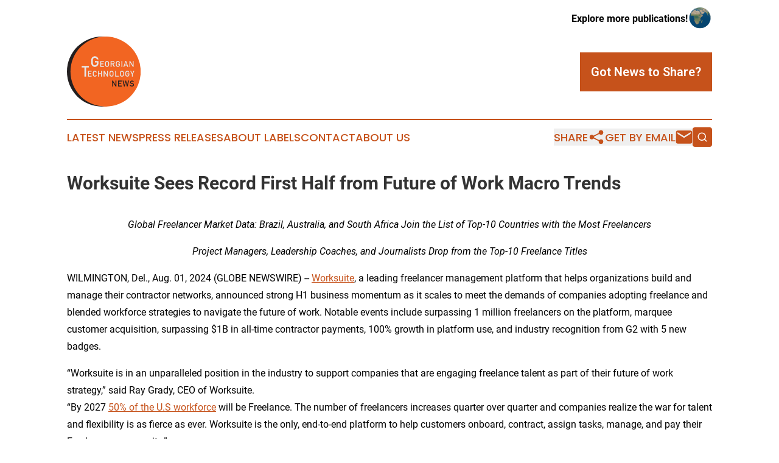

--- FILE ---
content_type: text/html;charset=utf-8
request_url: https://www.georgiantechnologynews.com/article/732199913-worksuite-sees-record-first-half-from-future-of-work-macro-trends
body_size: 7883
content:
<!DOCTYPE html>
<html lang="en">
<head>
  <title>Worksuite Sees Record First Half from Future of Work Macro Trends | Georgian Technology News</title>
  <meta charset="utf-8">
  <meta name="viewport" content="width=device-width, initial-scale=1">
    <meta name="description" content="Georgian Technology News is an online news publication focusing on science &amp; technology in the Georgia: Your science and technology news reporter from the country of Georgia">
    <link rel="icon" href="https://cdn.newsmatics.com/agp/sites/georgiantechnologynews-favicon-1.png" type="image/png">
  <meta name="csrf-token" content="FQRL31o_Y8uGYTQQ-DAUse4rdULBNQVhK8uq6JimeUg=">
  <meta name="csrf-param" content="authenticity_token">
  <link href="/css/styles.min.css?v8b462ddadeaeaa5f003824c404a14529ce52718c" rel="stylesheet" data-turbo-track="reload">
  <link rel="stylesheet" href="/plugins/vanilla-cookieconsent/cookieconsent.css?v8b462ddadeaeaa5f003824c404a14529ce52718c">
  
<style type="text/css">
    :root {
        --color-primary-background: rgba(198, 82, 27, 0.2);
        --color-primary: #c6521b;
        --color-secondary: #757576;
    }
</style>

  <script type="importmap">
    {
      "imports": {
          "adController": "/js/controllers/adController.js?v8b462ddadeaeaa5f003824c404a14529ce52718c",
          "alertDialog": "/js/controllers/alertDialog.js?v8b462ddadeaeaa5f003824c404a14529ce52718c",
          "articleListController": "/js/controllers/articleListController.js?v8b462ddadeaeaa5f003824c404a14529ce52718c",
          "dialog": "/js/controllers/dialog.js?v8b462ddadeaeaa5f003824c404a14529ce52718c",
          "flashMessage": "/js/controllers/flashMessage.js?v8b462ddadeaeaa5f003824c404a14529ce52718c",
          "gptAdController": "/js/controllers/gptAdController.js?v8b462ddadeaeaa5f003824c404a14529ce52718c",
          "hamburgerController": "/js/controllers/hamburgerController.js?v8b462ddadeaeaa5f003824c404a14529ce52718c",
          "labelsDescription": "/js/controllers/labelsDescription.js?v8b462ddadeaeaa5f003824c404a14529ce52718c",
          "searchController": "/js/controllers/searchController.js?v8b462ddadeaeaa5f003824c404a14529ce52718c",
          "videoController": "/js/controllers/videoController.js?v8b462ddadeaeaa5f003824c404a14529ce52718c",
          "navigationController": "/js/controllers/navigationController.js?v8b462ddadeaeaa5f003824c404a14529ce52718c"          
      }
    }
  </script>
  <script>
      (function(w,d,s,l,i){w[l]=w[l]||[];w[l].push({'gtm.start':
      new Date().getTime(),event:'gtm.js'});var f=d.getElementsByTagName(s)[0],
      j=d.createElement(s),dl=l!='dataLayer'?'&l='+l:'';j.async=true;
      j.src='https://www.googletagmanager.com/gtm.js?id='+i+dl;
      f.parentNode.insertBefore(j,f);
      })(window,document,'script','dataLayer','GTM-KGCXW2X');
  </script>

  <script>
    window.dataLayer.push({
      'cookie_settings': 'delta'
    });
  </script>
</head>
<body class="df-5 is-subpage">
<noscript>
  <iframe src="https://www.googletagmanager.com/ns.html?id=GTM-KGCXW2X"
          height="0" width="0" style="display:none;visibility:hidden"></iframe>
</noscript>
<div class="layout">

  <!-- Top banner -->
  <div class="max-md:hidden w-full content universal-ribbon-inner flex justify-end items-center">
    <a href="https://www.affinitygrouppublishing.com/" target="_blank" class="brands">
      <span class="font-bold text-black">Explore more publications!</span>
      <div>
        <img src="/images/globe.png" height="40" width="40" class="icon-globe"/>
      </div>
    </a>
  </div>
  <header data-controller="hamburger">
  <div class="content">
    <div class="header-top">
      <div class="flex gap-2 masthead-container justify-between items-center">
        <div class="mr-4 logo-container">
          <a href="/">
              <img src="https://cdn.newsmatics.com/agp/sites/georgiantechnologynews-logo-1.svg" alt="Georgian Technology News"
                class="max-md:!h-[60px] lg:!max-h-[115px]" height="380"
                width="auto" />
          </a>
        </div>
        <button class="hamburger relative w-8 h-6">
          <span aria-hidden="true"
            class="block absolute h-[2px] w-9 bg-[--color-primary] transform transition duration-500 ease-in-out -translate-y-[15px]"></span>
          <span aria-hidden="true"
            class="block absolute h-[2px] w-7 bg-[--color-primary] transform transition duration-500 ease-in-out translate-x-[7px]"></span>
          <span aria-hidden="true"
            class="block absolute h-[2px] w-9 bg-[--color-primary] transform transition duration-500 ease-in-out translate-y-[15px]"></span>
        </button>
        <a href="/submit-news" class="max-md:hidden button button-upload-content button-primary w-fit">
          <span>Got News to Share?</span>
        </a>
      </div>
      <!--  Screen size line  -->
      <div class="absolute bottom-0 -ml-[20px] w-screen h-[1px] bg-[--color-primary] z-50 md:hidden">
      </div>
    </div>
    <!-- Navigation bar -->
    <div class="navigation is-hidden-on-mobile" id="main-navigation">
      <div class="w-full md:hidden">
        <div data-controller="search" class="relative w-full">
  <div data-search-target="form" class="relative active">
    <form data-action="submit->search#performSearch" class="search-form">
      <input type="text" name="query" placeholder="Search..." data-search-target="input" class="search-input md:hidden" />
      <button type="button" data-action="click->search#toggle" data-search-target="icon" class="button-search">
        <img height="18" width="18" src="/images/search.svg" />
      </button>
    </form>
  </div>
</div>

      </div>
      <nav class="navigation-part">
          <a href="/latest-news" class="nav-link">
            Latest News
          </a>
          <a href="/press-releases" class="nav-link">
            Press Releases
          </a>
          <a href="/about-labels" class="nav-link">
            About Labels
          </a>
          <a href="/contact" class="nav-link">
            Contact
          </a>
          <a href="/about" class="nav-link">
            About Us
          </a>
      </nav>
      <div class="w-full md:w-auto md:justify-end">
        <div data-controller="navigation" class="header-actions hidden">
  <button class="nav-link flex gap-1 items-center" onclick="window.ShareDialog.openDialog()">
    <span data-navigation-target="text">
      Share
    </span>
    <span class="icon-share"></span>
  </button>
  <button onclick="window.AlertDialog.openDialog()" class="nav-link nav-link-email flex items-center gap-1.5">
    <span data-navigation-target="text">
      Get by Email
    </span>
    <span class="icon-mail"></span>
  </button>
  <div class="max-md:hidden">
    <div data-controller="search" class="relative w-full">
  <div data-search-target="form" class="relative active">
    <form data-action="submit->search#performSearch" class="search-form">
      <input type="text" name="query" placeholder="Search..." data-search-target="input" class="search-input md:hidden" />
      <button type="button" data-action="click->search#toggle" data-search-target="icon" class="button-search">
        <img height="18" width="18" src="/images/search.svg" />
      </button>
    </form>
  </div>
</div>

  </div>
</div>

      </div>
      <a href="/submit-news" class="md:hidden uppercase button button-upload-content button-primary w-fit">
        <span>Got News to Share?</span>
      </a>
      <a href="https://www.affinitygrouppublishing.com/" target="_blank" class="nav-link-agp">
        Explore more publications!
        <img src="/images/globe.png" height="35" width="35" />
      </a>
    </div>
  </div>
</header>

  <div id="main-content" class="content">
    <div id="flash-message"></div>
    <h1>Worksuite Sees Record First Half from Future of Work Macro Trends</h1>
<div class="press-release">
  
      <p align="center"><em>Global Freelancer Market Data: Brazil, Australia, and South Africa Join the List of Top-10 Countries with the Most Freelancers</em><br></p>  <p align="center"><em>Project Managers, Leadership Coaches, and Journalists Drop from the Top-10 Freelance Titles</em></p>  <p>WILMINGTON, Del., Aug.  01, 2024  (GLOBE NEWSWIRE) -- <a href="https://www.globenewswire.com/Tracker?data=z6-EhbbB0kww5OH6cmkYr_Qvketc6kglfDGu3XSco5tbhU9DBAbfcEki5Vm0ADmzsUw9f1g67-4xbuUXRSw9kw==" rel="nofollow" target="_blank">Worksuite</a>, a leading freelancer management platform that helps organizations build and manage their contractor networks, announced strong H1 business momentum as it scales to meet the demands of companies adopting freelance and blended workforce strategies to navigate the future of work. Notable events include surpassing 1 million freelancers on the platform, marquee customer acquisition, surpassing $1B in all-time contractor payments, 100% growth in platform use, and industry recognition from G2 with 5 new badges.</p>  <p>&#x201C;Worksuite is in an unparalleled position in the industry to support companies that are engaging freelance talent as part of their future of work strategy,&#x201D; said Ray Grady, CEO of Worksuite.<br>&#x201C;By 2027 <a href="https://www.globenewswire.com/Tracker?data=sv5lGjtnYskCqDx1Kr9CWWsif_BAWt-GWIgejMC7xApZHT238BiSG8ib10AmdemOW37uyaO6FGihj1KdgOqWxejQlfwcHTLppN-KJAVpO-79H5dCqYAAdvohqLga9-pc1uDKj5Wk9ppkusGysy4kiBsWYFexzT278E2BCOP1X0w=" rel="nofollow" target="_blank">50% of the U.S workforce</a> will be Freelance. The number of freelancers increases quarter over quarter and companies realize the war for talent and flexibility is as fierce as ever. Worksuite is the only, end-to-end platform to help customers onboard, contract, assign tasks, manage, and pay their Freelancer community.&#x201D;</p>  <p><strong>H1, 2024 Highlights</strong></p>  <ul type="disc">
<li>
<strong>A 100%+ year-over-year growth</strong> in freelancers was added to the platform, adding as many freelancers in H1 as in all of 2023</li>
<li>
<strong>Surpassed $1 billion</strong> in contractor payments processed compliantly</li>
<li>
<strong>Surpassed 1 million users</strong> on the platform</li>
<li>New customers and notable brands such as GoodRx, Marriott Bonvoy, The New York Academy of Sciences, and Weber Shandwick</li>
<li>New platform features and enhancements including the new vendor dashboard, 1099Policy insurance functionality, and NetSuite integration</li>
<li>The appointment of Ray Grady as CEO</li>
</ul>  <p><strong>Customer Acquisition &amp; Freelancer Growth</strong><br>Worksuite&#x2019;s recent growth helped it surpass over 1 million freelancers on the platform with customers in 100+ countries worldwide. The company continues to entrench itself within the enterprise SaaS market, which represents its fastest-growing customer segment. Additionally, G2 recently awarded Worksuite 5 new badges, including 2 for Highest User Adoption, and 3 for Highest Performer in Freelance Management Systems and Freelance Platforms.</p>  <p>Worksuite signed several new customers in H1 2024. Notable customer wins include GoodRx, Marriott Bonvoy, Weber Shandwick, Mediabrands, The New York Academy of Sciences, and VGW. This adds to Worksuite's already impressive roster of enterprise customers including Microsoft, Vox Media, Ziff Davis, and WebMD.</p>  <p><strong>Global Freelancer Market Data</strong> <br>In an H1 2023 to H1 2024 comparison, Worksuite&#x2019;s platform data identifies several trends in the global freelancer market including:</p>  <ul type="disc">
<li>
<strong>Overall growth in invoiced contract work. </strong>There was <strong>22.4% YoY growth</strong> in the dollar amount of invoiced contract work being managed in Worksuite&#x2019;s platform.</li>
<li>
<strong>Top 10 countries with the most freelancers</strong>. In H1 2023 the top 10 countries with the most freelancers - in order - were the U.S., UK, Canada, United Arab Emirates (UAE), Philippines, Germany, Puerto Rico, India, France, and Germany. Seven countries maintained their top-10 status in H1 2024 with Germany, Puerto Rico, and Sweden dropping from the list, and Brazil, Australia, and South Africa joining it to take the 8th, 9th, and 10th positions.</li>
<li>
<strong>Top 10 countries where companies are spending the most on freelance talent. </strong>In H1 2023 the top 10 countries where companies were spending the most on freelance talent were - in order - the U.S., UK, Canada, Netherlands, India, Panama, Switzerland, Australia, Poland, and Uruguay. In H1 2024 the top 10 countries where companies were spending the most on freelance talent changed somewhat significantly. While the U.S. was still in the #1 spot, Ukraine took the #2 spot followed by Canada, UK, Turkey, Germany, India, the Philippines, France, and Slovenia.</li>
<li>
<strong>Top 5 countries where the number of freelancers grew the most. </strong>Data indicates that the largest increase in the number of freelancers was in South Africa with a 126% increase. Rounding out the top 5 were the U.S. (68%) Canada (64%), Australia (62%), and the UAE (47%).</li>
<li>
<strong>Top 10 freelancer titles. </strong>In H1 2023 the top 10 freelancer titles were - in order - Writer, Editor, Photographer, Producer, Director, Translator, Project Manager, Leadership Coach, Copywriter, and Journalist. Seven titles maintained their top-10 status in H1 2024, with Project Manager, Leadership Coach, and Journalist dropping from the list, and Graphic Designer, Creative Director, and Camera Operator joining it to take the 8th, 9th, and 10th positions.<br>
</li>
</ul>  <p><strong>About Worksuite</strong><br><a href="https://www.globenewswire.com/Tracker?data=z6-EhbbB0kww5OH6cmkYr-5X8XbHXbDabSPB7pPO8dagBQTgCj5yNBGSR54uTdqQ5jGZIXuSC2yhr2nWzoh5cQ==" rel="nofollow" target="_blank">Worksuite</a> is the leading end-to-end freelancer management SaaS platform, enabling organizations to easily build and manage their contractor networks. The company combines best-in-class features such as freelancer talent management, job collaboration &amp; productivity, automated compliance, and streamlined contractor payments. Worksuite enables companies to recruit, onboard, manage, and pay freelance workers on one centralized platform, generating significant ROI through gains in project productivity and reduction in administrative costs. Founded in 2016, Worksuite has grown rapidly and now serves a blue-chip customer base of hundreds of companies and has more than 1 million freelancers using the platform.</p>  <p>To start a free Worksuite trial: <a href="https://www.globenewswire.com/Tracker?data=[base64]" rel="nofollow" target="_blank">Create your sandbox account here</a>. <br>To receive a live tailored demo: <a href="https://www.globenewswire.com/Tracker?data=[base64]" rel="nofollow" target="_blank">Request a call here</a>.</p> <img class="__GNW8366DE3E__IMG" src="https://www.globenewswire.com/newsroom/ti?nf=OTE5NzE3MyM2NDAyOTAyIzUwMDEyNjgyOQ=="> <br><img src="https://ml.globenewswire.com/media/NzlmOTg2YjgtZjZkMC00YmExLTg3YzEtMjI5NzVjNWFjNDAzLTUwMDEyNjgyOQ==/tiny/Worksuite.png" referrerpolicy="no-referrer-when-downgrade"><pre>Media Contact:
Gina Giachetti
gina.giachetti@aboutcomms.com</pre>
<p><a href="https://www.globenewswire.com/NewsRoom/AttachmentNg/c244a16f-6b33-4955-843d-2e0ec65312c8" rel="nofollow"><img src="https://ml.globenewswire.com/media/c244a16f-6b33-4955-843d-2e0ec65312c8/small/worksuite-share-image-jpg.jpg" border="0" width="150" height="84" alt="Primary Logo"></a></p>
    <p>
  Legal Disclaimer:
</p>
<p>
  EIN Presswire provides this news content "as is" without warranty of any kind. We do not accept any responsibility or liability
  for the accuracy, content, images, videos, licenses, completeness, legality, or reliability of the information contained in this
  article. If you have any complaints or copyright issues related to this article, kindly contact the author above.
</p>
<img class="prtr" src="https://www.einpresswire.com/tracking/article.gif?t=5&a=gBlERvjRiFFN9PLT&i=zo3FS26weutfHJhT" alt="">
</div>

  </div>
</div>
<footer class="footer footer-with-line">
  <div class="content flex flex-col">
    <p class="footer-text text-sm mb-4 order-2 lg:order-1">© 1995-2025 Newsmatics Inc. dba Affinity Group Publishing &amp; Georgian Technology News. All Rights Reserved.</p>
    <div class="footer-nav lg:mt-2 mb-[30px] lg:mb-0 flex gap-7 flex-wrap justify-center order-1 lg:order-2">
        <a href="/about" class="footer-link">About</a>
        <a href="/archive" class="footer-link">Press Release Archive</a>
        <a href="/submit-news" class="footer-link">Submit Press Release</a>
        <a href="/legal/terms" class="footer-link">Terms &amp; Conditions</a>
        <a href="/legal/dmca" class="footer-link">Copyright/DMCA Policy</a>
        <a href="/legal/privacy" class="footer-link">Privacy Policy</a>
        <a href="/contact" class="footer-link">Contact</a>
    </div>
  </div>
</footer>
<div data-controller="dialog" data-dialog-url-value="/" data-action="click->dialog#clickOutside">
  <dialog
    class="modal-shadow fixed backdrop:bg-black/20 z-40 text-left bg-white rounded-full w-[350px] h-[350px] overflow-visible"
    data-dialog-target="modal"
  >
    <div class="text-center h-full flex items-center justify-center">
      <button data-action="click->dialog#close" type="button" class="modal-share-close-button">
        ✖
      </button>
      <div>
        <div class="mb-4">
          <h3 class="font-bold text-[28px] mb-3">Share us</h3>
          <span class="text-[14px]">on your social networks:</span>
        </div>
        <div class="flex gap-6 justify-center text-center">
          <a href="https://www.facebook.com/sharer.php?u=https://www.georgiantechnologynews.com" class="flex flex-col items-center font-bold text-[#4a4a4a] text-sm" target="_blank">
            <span class="h-[55px] flex items-center">
              <img width="40px" src="/images/fb.png" alt="Facebook" class="mb-2">
            </span>
            <span class="text-[14px]">
              Facebook
            </span>
          </a>
          <a href="https://www.linkedin.com/sharing/share-offsite/?url=https://www.georgiantechnologynews.com" class="flex flex-col items-center font-bold text-[#4a4a4a] text-sm" target="_blank">
            <span class="h-[55px] flex items-center">
              <img width="40px" height="40px" src="/images/linkedin.png" alt="LinkedIn" class="mb-2">
            </span>
            <span class="text-[14px]">
            LinkedIn
            </span>
          </a>
        </div>
      </div>
    </div>
  </dialog>
</div>

<div data-controller="alert-dialog" data-action="click->alert-dialog#clickOutside">
  <dialog
    class="fixed backdrop:bg-black/20 modal-shadow z-40 text-left bg-white rounded-full w-full max-w-[450px] aspect-square overflow-visible"
    data-alert-dialog-target="modal">
    <div class="flex items-center text-center -mt-4 h-full flex-1 p-8 md:p-12">
      <button data-action="click->alert-dialog#close" type="button" class="modal-close-button">
        ✖
      </button>
      <div class="w-full" data-alert-dialog-target="subscribeForm">
        <img class="w-8 mx-auto mb-4" src="/images/agps.svg" alt="AGPs" />
        <p class="md:text-lg">Get the latest news on this topic.</p>
        <h3 class="dialog-title mt-4">SIGN UP FOR FREE TODAY</h3>
        <form data-action="submit->alert-dialog#submit" method="POST" action="/alerts">
  <input type="hidden" name="authenticity_token" value="FQRL31o_Y8uGYTQQ-DAUse4rdULBNQVhK8uq6JimeUg=">

  <input data-alert-dialog-target="fullnameInput" type="text" name="fullname" id="fullname" autocomplete="off" tabindex="-1">
  <label>
    <input data-alert-dialog-target="emailInput" placeholder="Email address" name="email" type="email"
      value=""
      class="rounded-xs mb-2 block w-full bg-white px-4 py-2 text-gray-900 border-[1px] border-solid border-gray-600 focus:border-2 focus:border-gray-800 placeholder:text-gray-400"
      required>
  </label>
  <div class="text-red-400 text-sm" data-alert-dialog-target="errorMessage"></div>

  <input data-alert-dialog-target="timestampInput" type="hidden" name="timestamp" value="1765450043" autocomplete="off" tabindex="-1">

  <input type="submit" value="Sign Up"
    class="!rounded-[3px] w-full mt-2 mb-4 bg-primary px-5 py-2 leading-5 font-semibold text-white hover:color-primary/75 cursor-pointer">
</form>
<a data-action="click->alert-dialog#close" class="text-black underline hover:no-underline inline-block mb-4" href="#">No Thanks</a>
<p class="text-[15px] leading-[22px]">
  By signing to this email alert, you<br /> agree to our
  <a href="/legal/terms" class="underline text-primary hover:no-underline" target="_blank">Terms & Conditions</a>
</p>

      </div>
      <div data-alert-dialog-target="checkEmail" class="hidden">
        <img class="inline-block w-9" src="/images/envelope.svg" />
        <h3 class="dialog-title">Check Your Email</h3>
        <p class="text-lg mb-12">We sent a one-time activation link to <b data-alert-dialog-target="userEmail"></b>.
          Just click on the link to
          continue.</p>
        <p class="text-lg">If you don't see the email in your inbox, check your spam folder or <a
            class="underline text-primary hover:no-underline" data-action="click->alert-dialog#showForm" href="#">try
            again</a>
        </p>
      </div>

      <!-- activated -->
      <div data-alert-dialog-target="activated" class="hidden">
        <img class="w-8 mx-auto mb-4" src="/images/agps.svg" alt="AGPs" />
        <h3 class="dialog-title">SUCCESS</h3>
        <p class="text-lg">You have successfully confirmed your email and are subscribed to <b>
            Georgian Technology News
          </b> daily
          news alert.</p>
      </div>
      <!-- alreadyActivated -->
      <div data-alert-dialog-target="alreadyActivated" class="hidden">
        <img class="w-8 mx-auto mb-4" src="/images/agps.svg" alt="AGPs" />
        <h3 class="dialog-title">Alert was already activated</h3>
        <p class="text-lg">It looks like you have already confirmed and are receiving the <b>
            Georgian Technology News
          </b> daily news
          alert.</p>
      </div>
      <!-- activateErrorMessage -->
      <div data-alert-dialog-target="activateErrorMessage" class="hidden">
        <img class="w-8 mx-auto mb-4" src="/images/agps.svg" alt="AGPs" />
        <h3 class="dialog-title">Oops!</h3>
        <p class="text-lg mb-4">It looks like something went wrong. Please try again.</p>
        <form data-action="submit->alert-dialog#submit" method="POST" action="/alerts">
  <input type="hidden" name="authenticity_token" value="FQRL31o_Y8uGYTQQ-DAUse4rdULBNQVhK8uq6JimeUg=">

  <input data-alert-dialog-target="fullnameInput" type="text" name="fullname" id="fullname" autocomplete="off" tabindex="-1">
  <label>
    <input data-alert-dialog-target="emailInput" placeholder="Email address" name="email" type="email"
      value=""
      class="rounded-xs mb-2 block w-full bg-white px-4 py-2 text-gray-900 border-[1px] border-solid border-gray-600 focus:border-2 focus:border-gray-800 placeholder:text-gray-400"
      required>
  </label>
  <div class="text-red-400 text-sm" data-alert-dialog-target="errorMessage"></div>

  <input data-alert-dialog-target="timestampInput" type="hidden" name="timestamp" value="1765450043" autocomplete="off" tabindex="-1">

  <input type="submit" value="Sign Up"
    class="!rounded-[3px] w-full mt-2 mb-4 bg-primary px-5 py-2 leading-5 font-semibold text-white hover:color-primary/75 cursor-pointer">
</form>
<a data-action="click->alert-dialog#close" class="text-black underline hover:no-underline inline-block mb-4" href="#">No Thanks</a>
<p class="text-[15px] leading-[22px]">
  By signing to this email alert, you<br /> agree to our
  <a href="/legal/terms" class="underline text-primary hover:no-underline" target="_blank">Terms & Conditions</a>
</p>

      </div>

      <!-- deactivated -->
      <div data-alert-dialog-target="deactivated" class="hidden">
        <img class="w-8 mx-auto mb-4" src="/images/agps.svg" alt="AGPs" />
        <h3 class="dialog-title">You are Unsubscribed!</h3>
        <p class="text-lg">You are no longer receiving the <b>
            Georgian Technology News
          </b>daily news alert.</p>
      </div>
      <!-- alreadyDeactivated -->
      <div data-alert-dialog-target="alreadyDeactivated" class="hidden">
        <img class="w-8 mx-auto mb-4" src="/images/agps.svg" alt="AGPs" />
        <h3 class="dialog-title">You have already unsubscribed!</h3>
        <p class="text-lg">You are no longer receiving the <b>
            Georgian Technology News
          </b> daily news alert.</p>
      </div>
      <!-- deactivateErrorMessage -->
      <div data-alert-dialog-target="deactivateErrorMessage" class="hidden">
        <img class="w-8 mx-auto mb-4" src="/images/agps.svg" alt="AGPs" />
        <h3 class="dialog-title">Oops!</h3>
        <p class="text-lg">Try clicking the Unsubscribe link in the email again and if it still doesn't work, <a
            href="/contact">contact us</a></p>
      </div>
    </div>
  </dialog>
</div>

<script src="/plugins/vanilla-cookieconsent/cookieconsent.umd.js?v8b462ddadeaeaa5f003824c404a14529ce52718c"></script>
  <script src="/js/cookieconsent.js?v8b462ddadeaeaa5f003824c404a14529ce52718c"></script>

<script type="module" src="/js/app.js?v8b462ddadeaeaa5f003824c404a14529ce52718c"></script>
</body>
</html>


--- FILE ---
content_type: image/svg+xml
request_url: https://cdn.newsmatics.com/agp/sites/georgiantechnologynews-logo-1.svg
body_size: 9479
content:
<?xml version="1.0" encoding="UTF-8" standalone="no"?>
<svg
   xmlns:dc="http://purl.org/dc/elements/1.1/"
   xmlns:cc="http://creativecommons.org/ns#"
   xmlns:rdf="http://www.w3.org/1999/02/22-rdf-syntax-ns#"
   xmlns:svg="http://www.w3.org/2000/svg"
   xmlns="http://www.w3.org/2000/svg"
   id="Layer_1"
   data-name="Layer 1"
   viewBox="0 0 399.98999 380.84"
   version="1.1"
   width="399.98999"
   height="380.84">
  <metadata
     id="metadata57">
    <rdf:RDF>
      <cc:Work
         rdf:about="">
        <dc:format>image/svg+xml</dc:format>
        <dc:type
           rdf:resource="http://purl.org/dc/dcmitype/StillImage" />
      </cc:Work>
    </rdf:RDF>
  </metadata>
  <defs
     id="defs4">
    <style
       id="style2">.cls-1{fill:#231f20;}.cls-2{fill:#f26522;}.cls-3{fill:#e6e7e8;}</style>
  </defs>
  <circle
     class="cls-1"
     cx="190.42"
     cy="190.42"
     r="190.42"
     id="circle6" />
  <circle
     class="cls-2"
     cx="209.56999"
     cy="190.42"
     r="190.42"
     id="circle8" />
  <path
     class="cls-3"
     d="m 151.55,132.99 h 19.61 v 11.59 a 20.46,20.46 0 0 1 -5.67,14.32 19.16,19.16 0 0 1 -14,5.89 19.84,19.84 0 0 1 -17.29,-10.23 c -0.41,-0.86 -0.77,-1.68 -1.1,-2.47 a 17.19,17.19 0 0 1 -0.76,-3 100.45,100.45 0 0 1 -0.56,-13.21 100.13,100.13 0 0 1 0.56,-13.29 16.25,16.25 0 0 1 1.86,-5.43 19.39,19.39 0 0 1 6.43,-7 18.54,18.54 0 0 1 10.86,-3.2 q 8,0.07 13,4.88 a 21.71,21.71 0 0 1 6.35,12 h -8.86 a 12.7,12.7 0 0 0 -3.71,-5.89 10.73,10.73 0 0 0 -6.82,-2.39 11.2,11.2 0 0 0 -5.08,1.21 10.61,10.61 0 0 0 -3.48,2.94 9.55,9.55 0 0 0 -2.11,4.71 69.53,69.53 0 0 0 -0.61,11.47 68,68 0 0 0 0.61,11.39 9.59,9.59 0 0 0 2.16,4.82 9.69,9.69 0 0 0 3.49,2.86 9.56,9.56 0 0 0 5.08,1.29 10.5,10.5 0 0 0 8.07,-3.45 12.19,12.19 0 0 0 3.26,-8.66 v -3 h -11.29 z"
     id="path10" />
  <path
     class="cls-3"
     d="m 180.63,132.88 h 19.59 v 4.54 h -14.95 v 9 h 12.76 v 4.25 h -12.76 v 9.32 h 14.95 v 4.51 h -19.59 z"
     id="path12" />
  <path
     class="cls-3"
     d="m 206.54,148.7 a 55,55 0 0 1 0.31,-7.39 9.17,9.17 0 0 1 1,-3 10.91,10.91 0 0 1 3.58,-3.89 10.27,10.27 0 0 1 6,-1.77 10.41,10.41 0 0 1 6.1,1.78 10.55,10.55 0 0 1 3.49,3.9 7.66,7.66 0 0 1 1.07,3 63.73,63.73 0 0 1 0.27,7.38 63.73,63.73 0 0 1 -0.27,7.34 7.57,7.57 0 0 1 -1.07,3.06 10.18,10.18 0 0 1 -3.49,3.87 10.64,10.64 0 0 1 -6.1,1.82 11,11 0 0 1 -9.61,-5.69 c -0.22,-0.47 -0.42,-0.93 -0.61,-1.36 a 10.8,10.8 0 0 1 -0.42,-1.7 55,55 0 0 1 -0.25,-7.35 z m 4.64,0 a 37.7,37.7 0 0 0 0.34,6.34 6.13,6.13 0 0 0 6,5 5.61,5.61 0 0 0 2.89,-0.72 5,5 0 0 0 1.85,-1.59 5.62,5.62 0 0 0 1.24,-2.67 40.85,40.85 0 0 0 0.32,-6.34 41.59,41.59 0 0 0 -0.32,-6.37 6.69,6.69 0 0 0 -3.09,-4.27 6.65,6.65 0 0 0 -2.89,-0.67 6.24,6.24 0 0 0 -2.82,0.67 5.91,5.91 0 0 0 -1.94,1.64 5.3,5.3 0 0 0 -1.2,2.63 38.38,38.38 0 0 0 -0.38,6.35 z"
     id="path14" />
  <path
     class="cls-3"
     d="m 236.92,132.88 h 12 a 9.26,9.26 0 0 1 6.26,2.08 8.57,8.57 0 0 1 3,6.75 q -0.09,6.45 -5.92,8.78 l 7.09,14 h -5.51 l -6.35,-13.53 h -5.94 v 13.53 h -4.65 z m 4.65,13.87 h 7 a 4.88,4.88 0 0 0 5.21,-5.05 4.3,4.3 0 0 0 -1.54,-3.59 5.26,5.26 0 0 0 -3.42,-1 h -7.29 z"
     id="path16" />
  <path
     class="cls-3"
     d="m 276.21,147.12 h 10.9 v 6.44 a 11.38,11.38 0 0 1 -3.16,8 10.65,10.65 0 0 1 -7.77,3.27 11,11 0 0 1 -9.61,-5.69 c -0.23,-0.47 -0.43,-0.93 -0.61,-1.36 a 9,9 0 0 1 -0.42,-1.7 54.42,54.42 0 0 1 -0.32,-7.34 54.42,54.42 0 0 1 0.32,-7.38 9,9 0 0 1 1,-3 10.73,10.73 0 0 1 3.57,-3.9 11.06,11.06 0 0 1 13.27,0.93 12.07,12.07 0 0 1 3.53,6.66 h -4.93 a 7.06,7.06 0 0 0 -2.06,-3.27 5.94,5.94 0 0 0 -3.79,-1.33 6.27,6.27 0 0 0 -2.82,0.67 5.91,5.91 0 0 0 -1.94,1.64 5.38,5.38 0 0 0 -1.2,2.63 39.92,39.92 0 0 0 -0.33,6.37 39.21,39.21 0 0 0 0.33,6.34 5.4,5.4 0 0 0 1.2,2.67 6.26,6.26 0 0 0 4.76,2.31 5.83,5.83 0 0 0 4.49,-1.92 6.77,6.77 0 0 0 1.81,-4.81 v -1.66 h -6.25 z"
     id="path18" />
  <path
     class="cls-3"
     d="m 295.61,132.88 h 4.64 v 31.65 h -4.64 z"
     id="path20" />
  <path
     class="cls-3"
     d="m 325.01,157.42 h -11.63 l -2.36,7.08 h -4.92 l 11.15,-31.65 h 3.89 l 11.14,31.65 h -4.9 z m -1.33,-4.25 -4.43,-13.85 h -0.09 l -4.44,13.85 z"
     id="path22" />
  <path
     class="cls-3"
     d="m 95.249999,167.8 h -15.37 v -7.78 H 119.12 v 7.78 h -15.34 v 50.11 h -8.530001 z"
     id="path24" />
  <path
     class="cls-3"
     d="m 114.26,186.24 h 19.58 v 4.51 H 118.9 v 9.06 h 12.76 v 4.25 H 118.9 v 9.36 h 14.94 v 4.51 h -19.58 z"
     id="path26" />
  <path
     class="cls-3"
     d="m 161.89,209.05 a 11.87,11.87 0 0 1 -3.85,6.76 10.75,10.75 0 0 1 -6.92,2.34 11,11 0 0 1 -9.61,-5.68 c -0.22,-0.48 -0.43,-0.94 -0.61,-1.37 a 9,9 0 0 1 -0.42,-1.7 55,55 0 0 1 -0.31,-7.34 55,55 0 0 1 0.31,-7.38 9.19,9.19 0 0 1 1,-3 10.85,10.85 0 0 1 3.58,-3.9 11.06,11.06 0 0 1 13.27,0.93 12,12 0 0 1 3.53,6.65 h -4.93 a 7,7 0 0 0 -2.06,-3.26 5.94,5.94 0 0 0 -3.79,-1.33 6.19,6.19 0 0 0 -2.83,0.68 5.73,5.73 0 0 0 -1.93,1.63 5.21,5.21 0 0 0 -1.2,2.63 38.38,38.38 0 0 0 -0.34,6.37 37.7,37.7 0 0 0 0.34,6.34 5.23,5.23 0 0 0 1.2,2.67 5.35,5.35 0 0 0 1.94,1.59 5.28,5.28 0 0 0 2.82,0.72 c 2.61,0 4.57,-1.44 5.86,-4.33 z"
     id="path28" />
  <path
     class="cls-3"
     d="m 184.97,204.06 h -12.19 v 13.83 h -4.65 v -31.65 h 4.65 v 13.57 h 12.16 v -13.57 h 4.64 v 31.65 h -4.64 z"
     id="path30" />
  <path
     class="cls-3"
     d="m 199.2,186.24 h 4.38 l 13.88,22.5 h 0.09 v -22.5 h 4.64 v 31.65 h -4.41 l -13.85,-22.47 h -0.09 v 22.5 h -4.64 z"
     id="path32" />
  <path
     class="cls-3"
     d="m 230.78,202.06 a 55,55 0 0 1 0.31,-7.39 9.17,9.17 0 0 1 1,-3 10.91,10.91 0 0 1 3.58,-3.89 10.27,10.27 0 0 1 6,-1.77 10.41,10.41 0 0 1 6.1,1.78 10.55,10.55 0 0 1 3.49,3.9 7.5,7.5 0 0 1 1.07,3 63.73,63.73 0 0 1 0.27,7.38 63.73,63.73 0 0 1 -0.27,7.34 7.53,7.53 0 0 1 -1.07,3.07 10.23,10.23 0 0 1 -3.49,3.86 10.64,10.64 0 0 1 -6.1,1.82 11,11 0 0 1 -9.61,-5.68 c -0.22,-0.48 -0.42,-0.94 -0.6,-1.37 a 9.71,9.71 0 0 1 -0.43,-1.7 55,55 0 0 1 -0.25,-7.35 z m 4.64,0 a 37.7,37.7 0 0 0 0.36,6.36 5.4,5.4 0 0 0 1.2,2.67 6.26,6.26 0 0 0 4.8,2.33 5.61,5.61 0 0 0 2.89,-0.72 5,5 0 0 0 1.85,-1.59 5.62,5.62 0 0 0 1.24,-2.67 40.85,40.85 0 0 0 0.32,-6.34 41.59,41.59 0 0 0 -0.32,-6.37 5.61,5.61 0 0 0 -1.24,-2.63 5.44,5.44 0 0 0 -1.85,-1.63 6.52,6.52 0 0 0 -2.89,-0.68 6.15,6.15 0 0 0 -2.82,0.68 5.77,5.77 0 0 0 -1.94,1.63 5.38,5.38 0 0 0 -1.2,2.63 38.38,38.38 0 0 0 -0.38,6.33 z"
     id="path34" />
  <path
     class="cls-3"
     d="m 261.18,186.24 h 4.65 v 27.18 h 14.95 v 4.51 h -19.6 z"
     id="path36" />
  <path
     class="cls-3"
     d="m 287.1,202.06 a 55,55 0 0 1 0.31,-7.39 9,9 0 0 1 1,-3 10.78,10.78 0 0 1 3.57,-3.89 10.81,10.81 0 0 1 15.62,3.91 7.36,7.36 0 0 1 1.07,3 60.75,60.75 0 0 1 0.28,7.38 60.74,60.74 0 0 1 -0.28,7.34 7.39,7.39 0 0 1 -1.07,3.07 10.15,10.15 0 0 1 -3.49,3.86 10.61,10.61 0 0 1 -6.09,1.82 11,11 0 0 1 -9.61,-5.68 c -0.22,-0.48 -0.43,-0.94 -0.61,-1.37 a 9,9 0 0 1 -0.42,-1.7 55,55 0 0 1 -0.28,-7.35 z m 4.64,0 a 37.7,37.7 0 0 0 0.34,6.34 5.23,5.23 0 0 0 1.2,2.67 6.21,6.21 0 0 0 4.76,2.31 5.55,5.55 0 0 0 2.88,-0.72 5.16,5.16 0 0 0 1.86,-1.59 5.72,5.72 0 0 0 1.24,-2.67 40.85,40.85 0 0 0 0.32,-6.34 41.59,41.59 0 0 0 -0.32,-6.37 5.71,5.71 0 0 0 -1.24,-2.63 5.57,5.57 0 0 0 -1.86,-1.63 6.44,6.44 0 0 0 -2.88,-0.68 6.19,6.19 0 0 0 -2.83,0.68 5.73,5.73 0 0 0 -1.93,1.63 5.21,5.21 0 0 0 -1.2,2.63 38.38,38.38 0 0 0 -0.3,6.37 z"
     id="path38" />
  <path
     class="cls-3"
     d="m 327.42,200.48 h 10.9 v 6.44 a 11.42,11.42 0 0 1 -3.15,8 10.63,10.63 0 0 1 -7.78,3.27 11,11 0 0 1 -9.61,-5.68 c -0.22,-0.48 -0.42,-0.94 -0.61,-1.37 a 10.8,10.8 0 0 1 -0.39,-1.72 55,55 0 0 1 -0.31,-7.34 55,55 0 0 1 0.31,-7.38 9.19,9.19 0 0 1 1,-3 10.85,10.85 0 0 1 3.58,-3.9 11,11 0 0 1 13.26,0.93 12.07,12.07 0 0 1 3.53,6.66 h -4.92 a 7,7 0 0 0 -2.07,-3.27 5.94,5.94 0 0 0 -3.79,-1.33 6.18,6.18 0 0 0 -2.82,0.68 5.73,5.73 0 0 0 -1.93,1.63 5.21,5.21 0 0 0 -1.2,2.63 38.38,38.38 0 0 0 -0.34,6.37 37.7,37.7 0 0 0 0.34,6.34 6.13,6.13 0 0 0 6,5 5.85,5.85 0 0 0 4.49,-1.92 6.77,6.77 0 0 0 1.81,-4.81 v -1.66 h -6.26 z"
     id="path40" />
  <path
     class="cls-1"
     d="m 244.78,239.6 h 4.37 l 13.89,22.5 h 0.08 v -22.5 h 4.64 v 31.65 h -4.39 l -13.87,-22.5 h -0.08 v 22.5 h -4.64 z"
     id="path42" />
  <path
     class="cls-1"
     d="m 277.37,239.6 h 19.59 v 4.51 h -14.95 v 9.06 h 12.77 v 4.25 h -12.77 v 9.32 h 14.95 v 4.51 h -19.59 z"
     id="path44" />
  <path
     class="cls-1"
     d="m 301.56,239.6 h 4.9 l 4.82,22.5 h 0.08 l 5.95,-22.5 h 3.37 l 5.93,22.5 h 0.08 l 4.84,-22.5 h 4.9 l -7.65,31.65 h -3.9 l -5.84,-22.83 h -0.08 l -5.87,22.83 h -3.87 z"
     id="path46" />
  <path
     class="cls-3"
     d="m 338.64,132.88 h 4.37 l 13.89,22.54 h 0.08 v -22.5 h 4.65 v 31.65 h -4.4 l -13.87,-22.5 h -0.08 v 22.5 h -4.64 z"
     id="path48" />
  <path
     class="cls-3"
     d="m 352.16,204.87 -9.22,-18.63 h 4.92 l 6.5,14 6.5,-14 h 4.92 l -9.23,18.63 v 13 h -4.39 z"
     id="path50" />
  <path
     class="cls-1"
     d="m 343.92,263.58 a 13.2,13.2 0 0 0 8.72,3.16 q 6,-0.09 6.06,-4.41 0,-3.54 -4,-4.26 l -4.06,-0.59 a 9.88,9.88 0 0 1 -6,-3 8.55,8.55 0 0 1 -2.13,-5.87 8.83,8.83 0 0 1 2.67,-6.69 c 1.72,-1.68 4.17,-2.53 7.33,-2.56 a 16.77,16.77 0 0 1 9.94,3.27 l -2.59,3.94 a 13.72,13.72 0 0 0 -7.59,-2.44 5.66,5.66 0 0 0 -3.58,1.11 4.16,4.16 0 0 0 -1.54,3.43 3.54,3.54 0 0 0 1,2.48 5.81,5.81 0 0 0 3.3,1.57 c 0.84,0.14 2,0.31 3.45,0.5 a 9.43,9.43 0 0 1 6.37,3.19 9.19,9.19 0 0 1 2,5.91 q -0.22,9.09 -10.76,9.21 a 17.07,17.07 0 0 1 -11.7,-4.32 z"
     id="path52" />
</svg>
